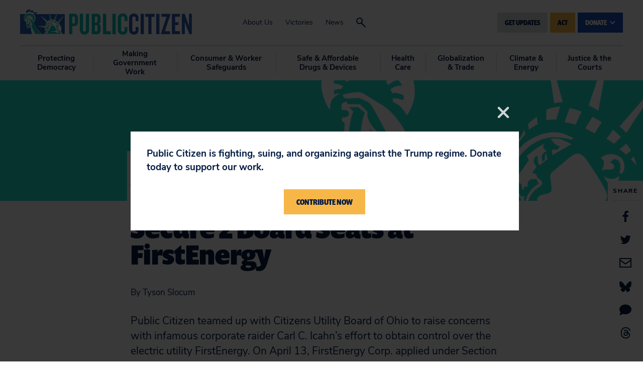

--- FILE ---
content_type: text/css
request_url: https://tags.srv.stackadapt.com/sa.css
body_size: -11
content:
:root {
    --sa-uid: '0-95ec9009-ae16-5200-6c94-083ee1418263';
}

--- FILE ---
content_type: application/javascript; charset=UTF-8
request_url: https://act.citizen.org/cdn-cgi/challenge-platform/scripts/jsd/main.js
body_size: 9123
content:
window._cf_chl_opt={AKGCx8:'b'};~function(a8,gO,gv,gK,gh,gq,gF,gy,ge,a3){a8=i,function(m,X,aY,a7,g,a){for(aY={m:540,X:527,g:471,a:499,k:461,Z:613,A:473,x:526,G:604,H:612,j:529,n:703},a7=i,g=m();!![];)try{if(a=parseInt(a7(aY.m))/1*(-parseInt(a7(aY.X))/2)+-parseInt(a7(aY.g))/3*(-parseInt(a7(aY.a))/4)+-parseInt(a7(aY.k))/5*(parseInt(a7(aY.Z))/6)+parseInt(a7(aY.A))/7*(parseInt(a7(aY.x))/8)+parseInt(a7(aY.G))/9*(parseInt(a7(aY.H))/10)+parseInt(a7(aY.j))/11+parseInt(a7(aY.n))/12,a===X)break;else g.push(g.shift())}catch(k){g.push(g.shift())}}(M,962440),gO=this||self,gv=gO[a8(666)],gK={},gK[a8(667)]='o',gK[a8(550)]='s',gK[a8(704)]='u',gK[a8(574)]='z',gK[a8(640)]='n',gK[a8(694)]='I',gK[a8(577)]='b',gh=gK,gO[a8(485)]=function(X,g,Z,A,k4,k3,k2,aX,x,H,j,s,R,N,L){if(k4={m:589,X:502,g:557,a:702,k:510,Z:702,A:516,x:541,G:650,H:516,j:650,n:549,s:569,R:523,f:542,N:478,L:589,V:585,S:609,z:618,B:571,U:618},k3={m:630,X:639,g:523,a:589,k:697},k2={m:700,X:576,g:562,a:603},aX=a8,x={'hKkUM':function(V,S){return V<S},'NwUpF':function(V,S){return V===S},'dWbGz':function(V,S){return V(S)},'OYAUE':function(V,S,z,B){return V(S,z,B)},'FWoJx':function(V,S){return V(S)},'KVTsR':function(V,S){return V+S},'FFwRA':function(V,S,z){return V(S,z)}},x[aX(k4.m)](null,g)||void 0===g)return A;for(H=x[aX(k4.X)](gu,g),X[aX(k4.g)][aX(k4.a)]&&(H=H[aX(k4.k)](X[aX(k4.g)][aX(k4.Z)](g))),H=X[aX(k4.A)][aX(k4.x)]&&X[aX(k4.G)]?X[aX(k4.H)][aX(k4.x)](new X[(aX(k4.j))](H)):function(V,ag,S){for(ag=aX,V[ag(k3.m)](),S=0;x[ag(k3.X)](S,V[ag(k3.g)]);x[ag(k3.a)](V[S],V[S+1])?V[ag(k3.k)](S+1,1):S+=1);return V}(H),j='nAsAaAb'.split('A'),j=j[aX(k4.n)][aX(k4.s)](j),s=0;s<H[aX(k4.R)];R=H[s],N=x[aX(k4.f)](gI,X,g,R),x[aX(k4.N)](j,N)?(L=x[aX(k4.L)]('s',N)&&!X[aX(k4.V)](g[R]),aX(k4.S)===Z+R?G(x[aX(k4.z)](Z,R),N):L||G(x[aX(k4.z)](Z,R),g[R])):x[aX(k4.B)](G,x[aX(k4.U)](Z,R),N),s++);return A;function G(V,S,am){am=i,Object[am(k2.m)][am(k2.X)][am(k2.g)](A,S)||(A[S]=[]),A[S][am(k2.a)](V)}},gq=a8(644)[a8(491)](';'),gF=gq[a8(549)][a8(569)](gq),gO[a8(638)]=function(m,X,ki,kM,aa,g,k,Z,A,x){for(ki={m:632,X:575,g:484,a:523,k:509,Z:523,A:641,x:595,G:495,H:603,j:624,n:564},kM={m:632,X:606,g:624},aa=a8,g={'aEEuH':aa(ki.m),'uyYJc':function(G,H){return G+H},'bsaHC':function(G,H){return G<H},'bRStK':function(G,H){return G===H},'HEeUk':function(G,H){return G===H},'XuAoY':function(G,H){return G(H)}},k=Object[aa(ki.X)](X),Z=0;g[aa(ki.g)](Z,k[aa(ki.a)]);Z++)if(A=k[Z],g[aa(ki.k)]('f',A)&&(A='N'),m[A]){for(x=0;g[aa(ki.g)](x,X[k[Z]][aa(ki.Z)]);g[aa(ki.A)](-1,m[A][aa(ki.x)](X[k[Z]][x]))&&(g[aa(ki.G)](gF,X[k[Z]][x])||m[A][aa(ki.H)](g[aa(ki.j)]('o.',X[k[Z]][x]))),x++);}else m[A]=X[k[Z]][aa(ki.n)](function(G,ak){if(ak=aa,ak(kM.m)!==g[ak(kM.X)])g(X);else return g[ak(kM.g)]('o.',G)})},gy=function(ku,kI,kh,kK,kv,kE,kp,aA,X,g,a,k){return ku={m:464,X:626,g:488,a:614,k:642,Z:598,A:522,x:647,G:578,H:563},kI={m:625,X:672,g:555,a:515,k:547,Z:491,A:559,x:544,G:622,H:538,j:625,n:625,s:496,R:603,f:625,N:634,L:689,V:459,S:698,z:654,B:665,U:625,T:466,P:572,J:699,Q:603,b:699},kh={m:523},kK={m:621},kv={m:654,X:523,g:463,a:614,k:699,Z:700,A:576,x:562,G:700,H:576,j:562,n:700,s:562,R:621,f:654,N:687,L:603,V:490,S:605,z:493,B:524,U:534,T:501,P:514,J:592,Q:687,b:706,E:488,O:662,v:486,K:645,h:537,Y:472,I:625,F:654,l:693,y:700,e:598,d:548,W:462,D:474,c:534,C:649,o:531,M0:605,M1:474,M2:531,M3:603,M4:646,M5:611,M6:486,M7:611,M8:486,M9:607,MM:610,Mi:472,Mm:483,MX:605,Mg:501,Ma:668,Mk:698,MZ:603,MA:605,Mx:570,MG:570,MH:665},kE={m:619,X:475,g:601,a:597,k:545},kp={m:597,X:568,g:517,a:636,k:627,Z:692,A:677,x:675,G:539,H:709,j:713,n:573,s:669,R:679,f:655,N:586,L:699},aA=a8,X={'Aohkn':aA(ku.m),'NsXXZ':aA(ku.X),'OYziq':aA(ku.g),'bvauY':function(Z,A){return Z==A},'yNMHT':function(Z,A){return Z<A},'TyCjL':aA(ku.a),'CSLyg':function(Z,A){return Z-A},'BABef':function(Z,A){return Z&A},'GxRED':function(Z,A){return Z(A)},'fMXrw':aA(ku.k),'nODee':function(Z,A){return Z<<A},'IrZiE':function(Z,A){return Z|A},'QfVqN':function(Z,A){return A&Z},'drlbw':function(Z,A){return Z==A},'BiFCu':function(Z,A){return Z==A},'QhSOo':aA(ku.Z),'IGJHo':function(Z,A){return Z>A},'blfYq':function(Z,A){return Z<A},'GAWsV':function(Z,A){return Z-A},'WEiTQ':function(Z,A){return A==Z},'IaYiA':function(Z,A){return Z==A},'cUwHf':function(Z,A){return Z-A},'pIDft':function(Z,A){return Z!=A},'MZKmm':aA(ku.A),'zknyD':aA(ku.x),'IePkZ':function(Z,A){return A&Z},'IYRPA':function(Z,A){return Z==A},'isjoo':function(Z,A){return Z(A)},'gKGmx':function(Z,A){return Z(A)},'xnMCi':function(Z,A){return A!=Z},'SVmAD':function(Z,A){return A&Z},'FQceH':function(Z,A){return Z*A},'uXpqk':function(Z,A){return A===Z},'ovmrD':function(Z,A){return Z+A}},g=String[aA(ku.G)],a={'h':function(Z,ax,A){return ax=aA,A={'ibxQA':X[ax(kE.m)],'dIIUh':ax(kE.X),'TCAPT':function(x,G,H,j,n){return x(G,H,j,n)},'PIyCd':ax(kE.g),'roqWI':ax(kE.a),'yRVAF':X[ax(kE.k)]},Z==null?'':a.g(Z,6,function(x,aG,H,j,n,N){return(aG=ax,aG(kp.m)!==A[aG(kp.X)])?(H=A[aG(kp.g)](aG(kp.a)),H[aG(kp.k)]=aG(kp.Z),H[aG(kp.A)]='-1',x[aG(kp.x)][aG(kp.G)](H),j=H[aG(kp.H)],n={},n=G(j,j,'',n),n=H(j,j[A[aG(kp.j)]]||j[A[aG(kp.n)]],'n.',n),n=A[aG(kp.s)](j,j,H[A[aG(kp.R)]],'d.',n),n[aG(kp.x)][aG(kp.f)](H),N={},N.r=n,N.e=null,N):A[aG(kp.N)][aG(kp.L)](x)})},'g':function(Z,A,x,kO,aH,G,H,j,s,R,N,L,V,S,z,B,O,K,U,T,P,E){if(kO={m:621},aH=aA,Z==null)return'';for(H={},j={},s='',R=2,N=3,L=2,V=[],S=0,z=0,B=0;X[aH(kv.m)](B,Z[aH(kv.X)]);B+=1)if(X[aH(kv.g)]!==aH(kv.a))return![];else if(U=Z[aH(kv.k)](B),Object[aH(kv.Z)][aH(kv.A)][aH(kv.x)](H,U)||(H[U]=N++,j[U]=!0),T=s+U,Object[aH(kv.G)][aH(kv.H)][aH(kv.j)](H,T))s=T;else{if(Object[aH(kv.n)][aH(kv.H)][aH(kv.s)](j,s)){if(256>s[aH(kv.R)](0)){for(G=0;X[aH(kv.f)](G,L);S<<=1,z==X[aH(kv.N)](A,1)?(z=0,V[aH(kv.L)](x(S)),S=0):z++,G++);for(P=s[aH(kv.R)](0),G=0;8>G;S=S<<1.8|X[aH(kv.V)](P,1),z==A-1?(z=0,V[aH(kv.L)](X[aH(kv.S)](x,S)),S=0):z++,P>>=1,G++);}else if(aH(kv.z)!==X[aH(kv.B)]){for(P=1,G=0;G<L;S=X[aH(kv.U)](S,1)|P,A-1==z?(z=0,V[aH(kv.L)](x(S)),S=0):z++,P=0,G++);for(P=s[aH(kv.R)](0),G=0;16>G;S=X[aH(kv.T)](S<<1.57,X[aH(kv.P)](P,1)),X[aH(kv.J)](z,X[aH(kv.Q)](A,1))?(z=0,V[aH(kv.L)](x(S)),S=0):z++,P>>=1,G++);}else E={},E[aH(kv.b)]=aH(kv.E),E[aH(kv.O)]=S.r,E[aH(kv.v)]=aH(kv.K),A[aH(kv.h)][aH(kv.Y)](E,'*');R--,R==0&&(R=Math[aH(kv.I)](2,L),L++),delete j[s]}else for(P=H[s],G=0;X[aH(kv.F)](G,L);S=X[aH(kv.T)](S<<1.12,X[aH(kv.P)](P,1)),z==A-1?(z=0,V[aH(kv.L)](x(S)),S=0):z++,P>>=1,G++);s=(R--,X[aH(kv.l)](0,R)&&(R=Math[aH(kv.I)](2,L),L++),H[T]=N++,String(U))}if(''!==s){if(Object[aH(kv.y)][aH(kv.A)][aH(kv.x)](j,s)){if(aH(kv.e)===X[aH(kv.d)]){if(X[aH(kv.W)](256,s[aH(kv.R)](0))){for(G=0;X[aH(kv.D)](G,L);S<<=1,z==X[aH(kv.N)](A,1)?(z=0,V[aH(kv.L)](x(S)),S=0):z++,G++);for(P=s[aH(kv.R)](0),G=0;8>G;S=X[aH(kv.c)](S,1)|1.79&P,X[aH(kv.C)](z,X[aH(kv.o)](A,1))?(z=0,V[aH(kv.L)](X[aH(kv.M0)](x,S)),S=0):z++,P>>=1,G++);}else{for(P=1,G=0;X[aH(kv.M1)](G,L);S=X[aH(kv.T)](S<<1,P),X[aH(kv.C)](z,A-1)?(z=0,V[aH(kv.L)](x(S)),S=0):z++,P=0,G++);for(P=s[aH(kv.R)](0),G=0;16>G;S=S<<1.92|1&P,z==X[aH(kv.M2)](A,1)?(z=0,V[aH(kv.M3)](x(S)),S=0):z++,P>>=1,G++);}R--,R==0&&(R=Math[aH(kv.I)](2,L),L++),delete j[s]}else{if(!x[aH(kv.M4)])return;G===aH(kv.K)?(O={},O[aH(kv.b)]=X[aH(kv.M5)],O[aH(kv.O)]=N.r,O[aH(kv.M6)]=aH(kv.K),V[aH(kv.h)][aH(kv.Y)](O,'*')):(K={},K[aH(kv.b)]=X[aH(kv.M7)],K[aH(kv.O)]=V.r,K[aH(kv.M8)]=aH(kv.M9),K[aH(kv.MM)]=S,L[aH(kv.h)][aH(kv.Mi)](K,'*'))}}else for(P=H[s],G=0;G<L;S=X[aH(kv.T)](S<<1,1&P),X[aH(kv.Mm)](z,X[aH(kv.Q)](A,1))?(z=0,V[aH(kv.L)](X[aH(kv.MX)](x,S)),S=0):z++,P>>=1,G++);R--,0==R&&L++}for(P=2,G=0;G<L;S=X[aH(kv.Mg)](S<<1.99,P&1.62),X[aH(kv.Ma)](z,X[aH(kv.Mk)](A,1))?(z=0,V[aH(kv.MZ)](X[aH(kv.MA)](x,S)),S=0):z++,P>>=1,G++);for(;;)if(S<<=1,A-1==z){if(aH(kv.Mx)!==aH(kv.MG))return Z==null?'':X[aH(kv.C)]('',A)?null:x.i(G[aH(kv.X)],32768,function(K,ar){return ar=aH,j[ar(kO.m)](K)});else{V[aH(kv.L)](X[aH(kv.MA)](x,S));break}}else z++;return V[aH(kv.MH)]('')},'j':function(Z,aj){return aj=aA,Z==null?'':''==Z?null:a.i(Z[aj(kh.m)],32768,function(A,aw){return aw=aj,Z[aw(kK.m)](A)})},'i':function(Z,A,x,an,G,H,j,s,R,N,L,V,S,z,B,U,Q,T,P,J){for(an=aA,G=[],H=4,j=4,s=3,R=[],V=x(0),S=A,z=1,N=0;3>N;G[N]=N,N+=1);for(B=0,U=Math[an(kI.m)](2,2),L=1;X[an(kI.X)](L,U);)if(an(kI.g)!==X[an(kI.a)]){for(T=X[an(kI.k)][an(kI.Z)]('|'),P=0;!![];){switch(T[P++]){case'0':L<<=1;continue;case'1':B|=L*(0<J?1:0);continue;case'2':J=X[an(kI.A)](V,S);continue;case'3':S>>=1;continue;case'4':X[an(kI.x)](0,S)&&(S=A,V=X[an(kI.G)](x,z++));continue}break}}else return X[an(kI.H)](function(){}),'p';switch(B){case 0:for(B=0,U=Math[an(kI.j)](2,8),L=1;L!=U;J=S&V,S>>=1,0==S&&(S=A,V=x(z++)),B|=(0<J?1:0)*L,L<<=1);Q=g(B);break;case 1:for(B=0,U=Math[an(kI.n)](2,16),L=1;X[an(kI.X)](L,U);J=S&V,S>>=1,S==0&&(S=A,V=X[an(kI.s)](x,z++)),B|=(0<J?1:0)*L,L<<=1);Q=g(B);break;case 2:return''}for(N=G[3]=Q,R[an(kI.R)](Q);;){if(z>Z)return'';for(B=0,U=Math[an(kI.f)](2,s),L=1;U!=L;J=S&V,S>>=1,0==S&&(S=A,V=x(z++)),B|=L*(0<J?1:0),L<<=1);switch(Q=B){case 0:for(B=0,U=Math[an(kI.n)](2,8),L=1;X[an(kI.N)](L,U);J=X[an(kI.L)](V,S),S>>=1,0==S&&(S=A,V=x(z++)),B|=X[an(kI.V)](0<J?1:0,L),L<<=1);G[j++]=g(B),Q=X[an(kI.S)](j,1),H--;break;case 1:for(B=0,U=Math[an(kI.j)](2,16),L=1;X[an(kI.N)](L,U);J=S&V,S>>=1,0==S&&(S=A,V=x(z++)),B|=(X[an(kI.z)](0,J)?1:0)*L,L<<=1);G[j++]=g(B),Q=j-1,H--;break;case 2:return R[an(kI.B)]('')}if(H==0&&(H=Math[an(kI.U)](2,s),s++),G[Q])Q=G[Q];else if(X[an(kI.T)](Q,j))Q=X[an(kI.P)](N,N[an(kI.J)](0));else return null;R[an(kI.Q)](Q),G[j++]=N+Q[an(kI.b)](0),H--,N=Q,H==0&&(H=Math[an(kI.n)](2,s),s++)}}},k={},k[aA(ku.H)]=a.h,k}(),ge=null,a3=a2(),a5();function gu(m,ad,ai,X){for(ad={m:510,X:575,g:591},ai=a8,X=[];m!==null;X=X[ai(ad.m)](Object[ai(ad.X)](m)),m=Object[ai(ad.g)](m));return X}function gC(m,Z3,aV){return Z3={m:705},aV=a8,Math[aV(Z3.m)]()<m}function a0(Z8,az,m,X,g,a){if(Z8={m:695,X:658,g:599,a:494,k:701,Z:518,A:620},az=a8,m={'NrJiK':function(k,Z){return k(Z)},'wIvWL':function(k,Z){return k!==Z}},X=3600,g=go(),a=Math[az(Z8.m)](Date[az(Z8.X)]()/1e3),a-g>X){if(m[az(Z8.g)](az(Z8.a),az(Z8.k)))return![];else m[az(Z8.Z)](X,az(Z8.A))}return!![]}function a1(m,X,ZL,ZN,Zf,ZH,ZA,ZZ,aB,g,a,k,Z){ZL={m:673,X:602,g:670,a:633,k:508,Z:468,A:652,x:560,G:653,H:535,j:587,n:489,s:646,R:673,f:648,N:680,L:663,V:476,S:476,z:566,B:476,U:566,T:646,P:678,J:643,Q:563,b:590},ZN={m:620},Zf={m:519,X:465,g:519,a:480,k:645,Z:503,A:674,x:674,G:700,H:576,j:562,n:656,s:621,R:530,f:603,N:621,L:456,V:460,S:696,z:497,B:603,U:603,T:521,P:460,J:497,Q:603,b:551,E:625,O:520,v:631,K:712,h:688},ZH={m:676},ZA={m:623},ZZ={m:596},aB=a8,g={'mmhRy':aB(ZL.m),'FZUWa':function(A,G){return A>G},'nJIQk':function(A,G){return A<<G},'RgUKt':function(A,G){return G&A},'pqWqX':function(A,G){return A<G},'EDQKk':function(A,x){return A(x)},'RAcoG':function(A,G){return A!==G},'HcneF':function(A,x){return A(x)},'CWZhn':aB(ZL.X),'rQQpf':aB(ZL.g),'CFYzf':function(A){return A()}},a=gO[aB(ZL.a)],console[aB(ZL.k)](gO[aB(ZL.Z)]),k=new gO[(aB(ZL.A))](),k[aB(ZL.x)](aB(ZL.G),g[aB(ZL.H)]+gO[aB(ZL.Z)][aB(ZL.j)]+aB(ZL.n)+a.r),a[aB(ZL.s)]&&(k[aB(ZL.R)]=5e3,k[aB(ZL.f)]=function(at){at=aB,X(g[at(ZZ.m)])}),k[aB(ZL.N)]=function(Zr,aJ,A){if(Zr={m:617},aJ=aB,A={'bUDlJ':function(G,H,aU){return aU=i,g[aU(ZA.m)](G,H)},'pucVr':function(G,H){return G<H},'CaeQJ':function(G,H){return G|H},'NkXbr':function(G,H,aT){return aT=i,g[aT(ZH.m)](G,H)},'Druvx':function(G,H,aP){return aP=i,g[aP(Zr.m)](G,H)},'AxRKI':function(G,H){return G-H},'IQazf':function(G,H){return G>H},'Gtpoy':function(x,G){return x(G)},'dEroi':function(G,H){return G<H},'EhzVO':function(G,H){return G==H}},k[aJ(Zf.m)]>=200&&g[aJ(Zf.X)](k[aJ(Zf.g)],300))g[aJ(Zf.a)](X,aJ(Zf.k));else if(g[aJ(Zf.Z)](aJ(Zf.A),aJ(Zf.x))){if(My[aJ(Zf.G)][aJ(Zf.H)][aJ(Zf.j)](Me,Md)){if(A[aJ(Zf.n)](256,mL[aJ(Zf.s)](0))){for(Xb=0;A[aJ(Zf.R)](Xp,XE);Xv<<=1,XK==Xh-1?(XY=0,XI[aJ(Zf.f)](Xu(Xq)),XF=0):Xl++,XO++);for(Xy=Xe[aJ(Zf.N)](0),Xd=0;8>XW;Xc=A[aJ(Zf.L)](A[aJ(Zf.V)](XC,1),A[aJ(Zf.S)](Xo,1)),g0==A[aJ(Zf.z)](g1,1)?(g2=0,g3[aJ(Zf.B)](g4(g5)),g6=0):g7++,g8>>=1,XD++);}else{for(g9=1,gM=0;gi<gm;gg=gk|ga<<1.98,gZ==gA-1?(gx=0,gG[aJ(Zf.U)](gH(gr)),gj=0):gw++,gn=0,gX++);for(gs=gR[aJ(Zf.N)](0),gf=0;A[aJ(Zf.T)](16,gN);gV=A[aJ(Zf.P)](gS,1)|1.59&gz,gB==A[aJ(Zf.J)](gt,1)?(gU=0,gT[aJ(Zf.Q)](A[aJ(Zf.b)](gP,gJ)),gQ=0):gb++,gp>>=1,gL++);}Xz--,XB==0&&(Xt=XU[aJ(Zf.E)](2,XT),XP++),delete XJ[XQ]}else for(m8=m9[mM],mi=0;A[aJ(Zf.O)](mm,mX);ma=mk<<1|A[aJ(Zf.S)](mZ,1),A[aJ(Zf.v)](mA,mx-1)?(mG=0,mH[aJ(Zf.Q)](mr(mj)),mw=0):mn++,ms>>=1,mg++);mR--,0==mf&&mN++}else g[aJ(Zf.K)](X,g[aJ(Zf.h)]+k[aJ(Zf.g)])},k[aB(ZL.L)]=function(aQ){aQ=aB,X(aQ(ZN.m))},Z={'t':go(),'lhr':gv[aB(ZL.V)]&&gv[aB(ZL.S)][aB(ZL.z)]?gv[aB(ZL.B)][aB(ZL.U)]:'','api':a[aB(ZL.T)]?!![]:![],'c':g[aB(ZL.P)](gD),'payload':m},k[aB(ZL.J)](gy[aB(ZL.Q)](JSON[aB(ZL.b)](Z)))}function a2(ZV,ab){return ZV={m:661,X:661},ab=a8,crypto&&crypto[ab(ZV.m)]?crypto[ab(ZV.X)]():''}function go(Z5,aS,m,X){return Z5={m:633,X:695,g:477},aS=a8,m={'drGDe':function(g,a){return g(a)}},X=gO[aS(Z5.m)],Math[aS(Z5.X)](+m[aS(Z5.g)](atob,X.t))}function gW(kD,af,m,X){return kD={m:633,X:640},af=a8,m=gO[af(kD.m)],!m?null:(X=m.i,typeof X!==af(kD.X)||X<30)?null:X}function gI(X,g,k,ae,aM,Z,A,x,G){A=(ae={m:637,X:600,g:667,a:458,k:671,Z:683,A:651,x:492,G:691,H:637,j:600,n:538,s:516,R:707,f:492,N:516},aM=a8,Z={},Z[aM(ae.m)]=function(H,j){return H==j},Z[aM(ae.X)]=aM(ae.g),Z[aM(ae.a)]=aM(ae.k),Z[aM(ae.Z)]=aM(ae.A),Z[aM(ae.x)]=function(H,j){return j===H},Z[aM(ae.G)]=function(H,j){return H===j},Z);try{x=g[k]}catch(H){return'i'}if(A[aM(ae.m)](null,x))return x===void 0?'u':'x';if(A[aM(ae.H)](A[aM(ae.j)],typeof x))try{if(A[aM(ae.a)]!==aM(ae.k))g=k[Z];else if(A[aM(ae.Z)]==typeof x[aM(ae.n)])return x[aM(ae.n)](function(){}),'p'}catch(n){}return X[aM(ae.s)][aM(ae.R)](x)?'a':A[aM(ae.f)](x,X[aM(ae.N)])?'D':x===!0?'T':A[aM(ae.G)](!1,x)?'F':(G=typeof x,aM(ae.A)==G?gY(X,x)?'N':'f':gh[G]||'?')}function M(ZY){return ZY='NQTKP,Piekq,XuAoY,gKGmx,AxRKI,LHcpk,440IxKmIt,SSTpq3,IrZiE,dWbGz,RAcoG,QTcyY,NlCPL,ETuNP,loading,log,bRStK,concat,errorInfoObject,iRzEX,pxkYc,QfVqN,MZKmm,Array,createElement,NrJiK,status,dEroi,IQazf,ijfyP,length,fMXrw,jsd,424vRFEvg,1301348RoYcui,vxqXs,18387952YHwDjj,pucVr,GAWsV,dHOyA,Vqggk,nODee,rQQpf,nRRDG,parent,catch,appendChild,1qmqlFs,from,OYAUE,LRmiB4,IYRPA,NsXXZ,eKqdn,zknyD,QhSOo,includes,string,Gtpoy,hlmXZ,ieyEZ,qosMK,cDPNJ,XAUYE,Object,YNrFj,IePkZ,open,error on cf_chl_props,call,IqlWHt,map,IzMDH,href,chctx,roqWI,bind,RJqsW,FFwRA,ovmrD,dIIUh,symbol,keys,hasOwnProperty,boolean,fromCharCode,JBxy9,Function,readyState,qePVn,xTVfW,aUjz8,isNaN,yRVAF,AKGCx8,onreadystatechange,NwUpF,stringify,getPrototypeOf,drlbw,mWdON,dRzqU,indexOf,mmhRy,PuuWx,kTaNB,wIvWL,xNaPL,contentDocument,http-code:,push,19908wXTxCd,GxRED,aEEuH,error,BeUlJ,d.cookie,detail,OYziq,680aBcjWc,10594590KvWmze,SRnOS,XaaEu,eObGe,RgUKt,KVTsR,Aohkn,xhr-error,charCodeAt,isjoo,FZUWa,uyYJc,pow,-bSAcxBVzYjdm8q59KfQnuCs+4l6OEFD$ktUgT0NJXRwW2G7ai3PLyh1oZIveMprH,style,PrucR,TYlZ6,sort,EhzVO,vonww,__CF$cv$params,xnMCi,QprbA,iframe,ZZTmU,rxvNi8,hKkUM,number,HEeUk,nfoNB,send,_cf_chl_opt;JJgc4;PJAn2;kJOnV9;IWJi4;OHeaY1;DqMg0;FKmRv9;LpvFx1;cAdz2;PqBHf2;nFZCC5;ddwW5;pRIb1;rxvNi8;RrrrA2;erHi9,success,api,2|3|4|1|0,ontimeout,bvauY,Set,function,XMLHttpRequest,POST,yNMHT,removeChild,bUDlJ,DAAuA,now,OjaXz,/b/ov1/0.5066828659685965:1768745663:MhUc4eEgW6mQd9tb25CH2EYOQaWUUza7vqWuwNEJgMA/,randomUUID,sid,onerror,6|3|4|7|1|0|2|5,join,document,object,IaYiA,TCAPT,/cdn-cgi/challenge-platform/h/,AjXin,pIDft,timeout,zXAcI,body,nJIQk,tabIndex,CFYzf,PIyCd,onload,LqDQa,ecfQD,qnepo,pkLOA2,VKWdd,CaEAq,CSLyg,CWZhn,SVmAD,/invisible/jsd,Xeplr,display: none,BiFCu,bigint,floor,Druvx,splice,cUwHf,charAt,prototype,egtGw,getOwnPropertyNames,9362208ThcLoC,undefined,random,source,isArray,[native code],contentWindow,KAJJe,toString,HcneF,ibxQA,CaeQJ,Agjqf,MycjJ,FQceH,NkXbr,5AkJRND,IGJHo,TyCjL,clientInformation,pqWqX,uXpqk,CnwA5,_cf_chl_opt,HaxFh,DOMContentLoaded,744KqWpve,postMessage,98973WXumEw,blfYq,navigator,location,drGDe,FWoJx,GKwuf,EDQKk,dnnGN,AdeF3,WEiTQ,bsaHC,pRIb1,event,addEventListener,cloudflare-invisible,/jsd/oneshot/d251aa49a8a3/0.5066828659685965:1768745663:MhUc4eEgW6mQd9tb25CH2EYOQaWUUza7vqWuwNEJgMA/,BABef,split,ifZEO'.split(','),M=function(){return ZY},M()}function gd(m,kW,kd,as,X,g){kW={m:615,X:710,g:651,a:561,k:593,Z:657,A:686},kd={m:594,X:558,g:582,a:457,k:505,Z:532,A:630,x:523,G:697,H:594},as=a8,X={'YNrFj':function(a,k){return a!==k},'qePVn':as(kW.m),'Agjqf':as(kW.X),'NlCPL':as(kW.g),'dHOyA':function(a,k){return a(k)},'mWdON':function(a,k,Z){return a(k,Z)},'DAAuA':function(a,k,Z){return a(k,Z)},'CaEAq':as(kW.a)},g=gl(),X[as(kW.k)](a1,g.r,function(a,aR,k,Z,x){if(aR=as,k={},k[aR(kd.m)]=function(A,G){return A+G},Z=k,X[aR(kd.X)](X[aR(kd.g)],X[aR(kd.a)]))typeof m===X[aR(kd.k)]&&X[aR(kd.Z)](m,a),gc();else{for(A[aR(kd.A)](),x=0;x<x[aR(kd.x)];G[x]===H[Z[aR(kd.m)](x,1)]?j[aR(kd.G)](Z[aR(kd.H)](x,1),1):x+=1);return n}}),g.e&&X[as(kW.Z)](a4,X[as(kW.A)],g.e)}function gD(kC,aN,m){return kC={m:685},aN=a8,m={'VKWdd':function(X){return X()}},m[aN(kC.m)](gW)!==null}function a5(ZK,Zv,ZE,aE,m,X,g,a,A,k){if(ZK={m:682,X:633,g:681,a:581,k:507,Z:681,A:487,x:554,G:536,H:556,j:603,n:533,s:621,R:528,f:659,N:487,L:470,V:588},Zv={m:581,X:507,g:588},ZE={m:533},aE=a8,m={'PrucR':function(Z,A,x){return Z(A,x)},'Vqggk':function(Z,A){return Z(A)},'XAUYE':function(Z,A){return Z==A},'vxqXs':function(Z,A){return Z==A},'OjaXz':function(Z,A){return Z-A},'LqDQa':function(Z){return Z()},'qosMK':aE(ZK.m)},X=gO[aE(ZK.X)],!X)return;if(!m[aE(ZK.g)](a0))return;if(g=![],a=function(Zp,aO){if(Zp={m:628},aO=aE,!g){if(g=!![],!a0())return;m[aO(ZE.m)](gd,function(Z,av){av=aO,m[av(Zp.m)](a6,X,Z)})}},gv[aE(ZK.a)]!==aE(ZK.k))m[aE(ZK.Z)](a);else if(gO[aE(ZK.A)]){if(m[aE(ZK.x)]===aE(ZK.G)){for(E=0;O<v;h<<=1,m[aE(ZK.H)](Y,I-1)?(F=0,l[aE(ZK.j)](m[aE(ZK.n)](y,e)),A=0):W++,K++);for(A=D[aE(ZK.s)](0),c=0;8>C;M0=A&1.91|M1<<1,m[aE(ZK.R)](M2,m[aE(ZK.f)](M3,1))?(M4=0,M5[aE(ZK.j)](M6(M7)),M8=0):M9++,A>>=1,o++);}else gv[aE(ZK.N)](aE(ZK.L),a)}else k=gv[aE(ZK.V)]||function(){},gv[aE(ZK.V)]=function(aK){aK=aE,k(),gv[aK(Zv.m)]!==aK(Zv.X)&&(gv[aK(Zv.g)]=k,a())}}function gl(kg,aZ,g,a,k,Z,A,x){g=(kg={m:464,X:601,g:517,a:636,k:627,Z:692,A:677,x:675,G:539,H:709,j:608,n:504,s:635,R:475,f:506,N:675,L:655,V:481,S:481,z:626,B:699},aZ=a8,{'BeUlJ':function(G,H,j,n,s){return G(H,j,n,s)},'QTcyY':function(G,H,j,n,s){return G(H,j,n,s)},'QprbA':aZ(kg.m),'ETuNP':aZ(kg.X)});try{return a=gv[aZ(kg.g)](aZ(kg.a)),a[aZ(kg.k)]=aZ(kg.Z),a[aZ(kg.A)]='-1',gv[aZ(kg.x)][aZ(kg.G)](a),k=a[aZ(kg.H)],Z={},Z=g[aZ(kg.j)](pRIb1,k,k,'',Z),Z=g[aZ(kg.n)](pRIb1,k,k[g[aZ(kg.s)]]||k[aZ(kg.R)],'n.',Z),Z=pRIb1(k,a[g[aZ(kg.f)]],'d.',Z),gv[aZ(kg.N)][aZ(kg.L)](a),A={},A.r=Z,A.e=null,A}catch(G){return aZ(kg.V)===aZ(kg.S)?(x={},x.r={},x.e=G,x):aZ(kg.z)[aZ(kg.B)](x)}}function gY(X,g,au,a9,k,Z){return au={m:553,X:580,g:580,a:700,k:711,Z:562,A:595,x:708},a9=a8,k={},k[a9(au.m)]=function(A,G){return A<G},Z=k,g instanceof X[a9(au.X)]&&Z[a9(au.m)](0,X[a9(au.g)][a9(au.a)][a9(au.k)][a9(au.Z)](g)[a9(au.A)](a9(au.x)))}function a4(k,Z,Zt,ap,A,x,G,H,j,n,s,R,f,N,L,V){if(Zt={m:512,X:498,g:546,a:525,k:482,Z:629,A:664,x:491,G:648,H:673,j:467,n:468,s:500,R:468,f:500,N:543,L:684,V:584,S:579,z:670,B:587,U:660,T:690,P:652,J:511,Q:567,b:706,E:643,O:563,v:633,K:560,h:653},ap=a8,A={},A[ap(Zt.m)]=function(S,z){return S+z},A[ap(Zt.X)]=function(S,z){return S+z},A[ap(Zt.g)]=ap(Zt.a),x=A,!gC(0))return![];H=(G={},G[ap(Zt.k)]=k,G[ap(Zt.Z)]=Z,G);try{for(j=ap(Zt.A)[ap(Zt.x)]('|'),n=0;!![];){switch(j[n++]){case'0':N[ap(Zt.G)]=function(){};continue;case'1':N[ap(Zt.H)]=2500;continue;case'2':R=(s={},s[ap(Zt.j)]=gO[ap(Zt.n)][ap(Zt.j)],s[ap(Zt.s)]=gO[ap(Zt.R)][ap(Zt.f)],s[ap(Zt.N)]=gO[ap(Zt.n)][ap(Zt.N)],s[ap(Zt.L)]=gO[ap(Zt.n)][ap(Zt.V)],s[ap(Zt.S)]=a3,s);continue;case'3':f=x[ap(Zt.m)](x[ap(Zt.X)](ap(Zt.z)+gO[ap(Zt.n)][ap(Zt.B)],ap(Zt.U))+V.r,ap(Zt.T));continue;case'4':N=new gO[(ap(Zt.P))]();continue;case'5':L={},L[ap(Zt.J)]=H,L[ap(Zt.Q)]=R,L[ap(Zt.b)]=x[ap(Zt.g)],N[ap(Zt.E)](gy[ap(Zt.O)](L));continue;case'6':V=gO[ap(Zt.v)];continue;case'7':N[ap(Zt.K)](ap(Zt.h),f);continue}break}}catch(S){}}function gc(Z2,aL,m,X){if(Z2={m:479,X:513,g:565,a:616},aL=a8,m={'pxkYc':aL(Z2.m),'IzMDH':function(g,a,k){return g(a,k)},'eObGe':function(g,a){return a*g}},X=gW(),null===X){if(aL(Z2.m)!==m[aL(Z2.X)])X();else return}ge=(ge&&clearTimeout(ge),m[aL(Z2.g)](setTimeout,function(){gd()},m[aL(Z2.a)](X,1e3)))}function i(m,X,g,a){return m=m-456,g=M(),a=g[m],a}function a6(a,k,Zh,ah,Z,A,x,G){if(Zh={m:552,X:645,g:469,a:488,k:583,Z:607,A:646,x:706,G:488,H:662,j:486,n:537,s:472,R:662,f:610,N:472},ah=a8,Z={},Z[ah(Zh.m)]=ah(Zh.X),Z[ah(Zh.g)]=ah(Zh.a),Z[ah(Zh.k)]=ah(Zh.Z),A=Z,!a[ah(Zh.A)])return;k===ah(Zh.X)?(x={},x[ah(Zh.x)]=ah(Zh.G),x[ah(Zh.H)]=a.r,x[ah(Zh.j)]=A[ah(Zh.m)],gO[ah(Zh.n)][ah(Zh.s)](x,'*')):(G={},G[ah(Zh.x)]=A[ah(Zh.g)],G[ah(Zh.R)]=a.r,G[ah(Zh.j)]=A[ah(Zh.k)],G[ah(Zh.f)]=k,gO[ah(Zh.n)][ah(Zh.N)](G,'*'))}}()